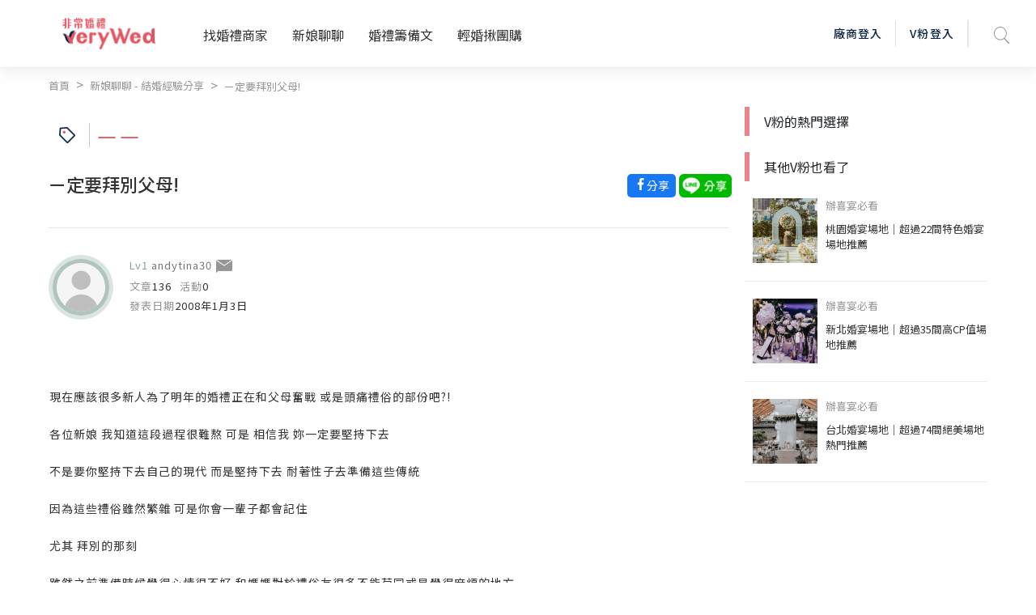

--- FILE ---
content_type: text/html; charset=UTF-8
request_url: https://verywed.com/api/threadListPage.php?board=expexch&thread=1246365.html
body_size: 2257
content:





{"status":200,"data":{"threadListPage":{"thread_info":{"isRating":0,"isVendorRating":0,"isRatingSEO":0,"subject":"\u3127\u5b9a\u8981\u62dc\u5225\u7236\u6bcd!","themeLink":"","theme":"","category":"","can_be_trust":0,"is_essence":0,"is_hot":"0","isLoved":"0","member":{"alias":"andytina30","member_id":230020,"articleCount":136,"activityCount":null,"created":"2008\u5e741\u67083\u65e5","createdTime":"2008-01-03","photo":"\/\/s.verywed.com\/s1\/2019\/08\/27\/1566884784_d0c1aa65d852572a840c780e828ac6c6.jpg","level":"Lv1","friendlyKey":null,"catLink":null,"isBlacklist":0},"content":"<table><tr><td style=\"width:100%;\">\u73fe\u5728\u61c9\u8a72\u5f88\u591a\u65b0\u4eba\u70ba\u4e86\u660e\u5e74\u7684\u5a5a\u79ae\u6b63\u5728\u548c\u7236\u6bcd\u596e\u6230 \u6216\u662f\u982d\u75db\u79ae\u4fd7\u7684\u90e8\u4efd\u5427?!<br><br>\n\u5404\u4f4d\u65b0\u5a18 \u6211\u77e5\u9053\u9019\u6bb5\u904e\u7a0b\u5f88\u96e3\u71ac \u53ef\u662f \u76f8\u4fe1\u6211 \u59b3\u4e00\u5b9a\u8981\u5805\u6301\u4e0b\u53bb <br><br>\n\u4e0d\u662f\u8981\u4f60\u5805\u6301\u4e0b\u53bb\u81ea\u5df1\u7684\u73fe\u4ee3 \u800c\u662f\u5805\u6301\u4e0b\u53bb \u8010\u8457\u6027\u5b50\u53bb\u6e96\u5099\u9019\u4e9b\u50b3\u7d71<br><br>\n\u56e0\u70ba\u9019\u4e9b\u79ae\u4fd7\u96d6\u7136\u7e41\u96dc \u53ef\u662f\u4f60\u6703\u4e00\u8f29\u5b50\u90fd\u6703\u8a18\u4f4f <br><br>\n\u5c24\u5176 \u62dc\u5225\u7684\u90a3\u523b<br><br>\n\u96d6\u7136\u4e4b\u524d\u6e96\u5099\u6642\u5019\u89ba\u5f97\u5fc3\u60c5\u5f88\u4e0d\u597d,\u548c\u5abd\u5abd\u5c0d\u65bc\u79ae\u4fd7\u53cb\u5f88\u591a\u4e0d\u80fd\u82df\u540c\u6216\u662f\u89ba\u5f97\u9ebb\u7169\u7684\u5730\u65b9<br><br>\n\u53ef\u662f\u5f8c\u4f86\u60f3\u60f3,\u9019\u4e9b\u90fd\u662f\u5abd\u5abd\u7684\u611b,\u5bb6\u4eba\u5c0d\u4f60\u7684\u795d\u798f<br><br>\n\u5c24\u5176\u7d50\u5a5a\u4ee5\u5f8c\u518d\u4f86\u770b\u9019\u4e9b\u4e8b\u60c5,\u771f\u7684\u6703\u611f\u53d7\u66f4\u6df1\u523b\u7236\u6bcd\u89aa\u7684\u611b<br><br>\n\u5abd\u5abd\u9084\u662f\u81ea\u5df1\u7684\u597d,\u771f\u7684!!<br><br>\n\u5c31\u597d\u50cf\u6211\u7684\u597d\u53cb\u8aaa\u7684...<br><br>\n\u6211\u60f3\u8fce\u5a36\u4e4b\u6240\u4ee5\u76db\u5927,\u4e4b\u6240\u4ee5\u7e41\u8907,<br><br>\n\u6240\u4ee3\u8868\u7684\u662f\u5973\u65b9\u8981\u5c07\u300c\u73cd\u8cb4\u7684\u638c\u4e0a\u660e\u73e0\u98a8\u5149\u51fa\u5ac1\u300d,<br><br>\n\u800c\u7537\u65b9\u5247\u4ee5\u5177\u9ad4\u7684\u884c\u52d5\u8868\u793a\u300c\u4e0d\u8fad\u8f9b\u82e6\u7684\u628a\u73cd\u611b\u7684\u4f34\u4fb6\u5a36\u56de\u5bb6\u300d,\u5728\u672a\u4f86\u7684\u65e5\u5b50\u88e1\u4e5f\u6703\u8b93\u5973\u65b9\u904e\u7684\u5e78\u798f<br><br>\n\u7562\u7adf,\u7239\u5abd\u628a\u6211\u990a\u5230\u9019\u9ebc\u5927,<br><br>\n\u7e3d\u662f\u5e0c\u671b\u80fd\u6709\u500b\u5100\u5f0f,\u8b93\u4ed6\u5011\u89ba\u5f97\u81ea\u5df1\u300c\u98a8\u5149\u5ac1\u5973\u5152\u300d,<br><br>\n\u4e5f\u7e3d\u6709\u9019\u6a23\u4e00\u500b\u6a5f\u6703,\u6211\u5e0c\u671b\u53ef\u4ee5\u5f88\u6b63\u5f0f\u7684,\u8b1d\u8b1d\u7238\u5abd,\u5728\u9019\u4e9b\u5e74\u4f86\u7167\u9867\u75bc\u611b\u6211\u9019\u500b\u4efb\u6027\u7684\u5973\u5152.<br><br><br>\n\u5728\u9019\u908a \u5927\u529b\u63a8\u85a6\u5404\u4f4d\u65b0\u5a18 \u5343\u842c \u8981\u62dc\u5225 \u56e0\u70ba\u9019\u662f\u4f60\u611f\u8b1d\u7236\u6bcd\u990a\u80b2\u7684\u4e00\u523b,\u4ee5\u5f8c\u518d\u4e5f\u6c92\u6709\u6a5f\u6703\u53ef\u4ee5\u9019\u6a23\u505a\u4e86!<br><br>\n\u800c\u9019\u4e2d\u570b\u4eba\u6700\u7279\u5225\u7684\u7fd2\u4fd7\u4e86\u7d55\u5c0d\u4e5f\u6703\u662f\u4f60\u9019\u8f29\u5b50\u96e3\u5fd8\u7684\u4e00\u523b!<br><br>\n\u6709\u6c92\u6709\u65b0\u5a18\u4e5f\u8981\u5206\u4eab \u771f\u7684\u5f88\u96e3\u5fd8\u7684\u9019\u6642\u523b?<br><br>\n\u5e6b\u5373\u5c07\u7d50\u5a5a \u7336\u8c6b\u7684 \u5fc3\u60c5\u4e0d\u597d\u7684\u65b0\u5a18\u6253\u6253\u6c23!! <\/td><td><img src=\"http:\/\/s.verywed.com\/s2\/2008\/01\/03\/1199293325_9ac8f80439997241829fe39ec854f0fa.jpg\" alt=\"1199293325_9ac8f80439997241829fe39ec854f0fa.jpg\"><\/td><\/tr><\/table>","aboutLink":[{"type":"album","name":"\u76f8\u7c3f-\u590f\u5a01\u5937\u6d77\u7058\u5a5a\u79ae","url":"http:\/\/verywed.com\/album\/90695"},{"type":"album","name":null,"url":"http:\/\/verywed.com\/album\/90929"}],"append":[],"body_warning":{"body":"","error":true,"block":0},"hitCount":9178,"replyCount":16},"rating_info":[]},"vFanWatch":[{"alias":"veryWed\u5a5a\u79ae\u5c08\u5bb6","photo":"\/\/s.verywed.com\/800-800\/s1\/2020\/02\/14\/1581672075_e1600f52e51af61e61cc58337bfd9829.jpeg","subject":"\u5b8c\u7f8e\u5a5a\u5bb4\u5834\u5730-\u683c\u840a\u5929\u6f3e\u5927\u98ef\u5e97","board":"expexch","thread":"3259366","url":"","vwindex_ga":1,"order":"1_1"},{"alias":"veryWed\u5a5a\u79ae\u5c08\u5bb6","photo":"\/\/s.verywed.com\/800-800\/s1\/2020\/02\/17\/1581934960_db084183350a7e78e3b5fcc86d0330d9.jpeg","subject":"\u975e\u5e38\u5a5a\u79ae\u5c0b\u627e\u5c08\u5c6c\u4f60\u7684\u547d\u5b9a\u65b0\u79d8","board":"expexch","thread":"","url":"https:\/\/verywed.com\/landingpage\/2574?utm_source=veryWed&utm_medium=home_Carousel&utm_campaign=bridal_stylist_20200217&utm_content=home_Carousel_top3bride2","vwindex_ga":1,"order":"1_2"},{"alias":"veryWed\u5a5a\u79ae\u5c08\u5bb6","photo":"\/\/s.verywed.com\/800-800\/s1\/2020\/02\/26\/1582706216_b7a0835107e6eaf713e074a3990dfdf6.jpeg","subject":"\u3010V\u7c89\u63a8\u85a6\u3011\u5b8c\u52dd\u5404\u7a2e\u671f\u5f85\u7684\u5a5a\u5bb4\u5834\u5730\uff01","board":"expexch","thread":"3274013","url":"","vwindex_ga":1,"order":"1_3"}],"vFanHotChoice":[],"bottomCampaign":null,"seo":{"description":"\u73fe\u5728\u61c9\u8a72\u5f88\u591a\u65b0\u4eba\u70ba\u4e86\u660e\u5e74\u7684\u5a5a\u79ae\u6b63\u5728\u548c\u7236\u6bcd\u596e\u6230 \u6216\u662f\u982d\u75db\u79ae\u4fd7\u7684\u90e8\u4efd\u5427?!\u5404\u4f4d\u65b0\u5a18 \u6211\u77e5\u9053\u9019\u6bb5\u904e\u7a0b\u5f88\u96e3\u71ac \u53ef\u662f \u76f8\u4fe1\u6211 \u59b3\u4e00\u5b9a\u8981\u5805\u6301\u4e0b\u53bb \u4e0d\u662f\u8981\u4f60\u5805\u6301\u4e0b\u53bb\u81ea\u5df1\u7684\u73fe\u4ee3 \u800c\u662f\u5805\u6301\u4e0b\u53bb \u8010\u8457\u6027\u5b50\u53bb\u6e96\u5099\u9019\u4e9b\u50b3\u7d71\u56e0\u70ba\u9019\u4e9b\u79ae\u4fd7\u96d6\u7136\u7e41\u96dc \u53ef\u662f\u4f60\u6703\u4e00\u8f29\u5b50\u90fd\u6703\u8a18\u4f4f \u5c24\u5176 \u62dc\u5225\u7684\u90a3\u523b\u96d6\u7136\u4e4b\u524d\u6e96\u5099\u6642\u5019\u89ba\u5f97\u5fc3\u60c5\u5f88\u4e0d\u597d,\u548c\u5abd\u5abd\u5c0d\u65bc\u79ae\u4fd7\u53cb\u5f88\u591a\u4e0d\u80fd\u82df\u540c\u6216\u662f\u89ba\u5f97\u9ebb\u7169\u7684\u5730\u65b9\u53ef\u662f\u5f8c\u4f86\u60f3\u60f3,\u9019\u4e9b\u90fd\u662f\u5abd\u5abd\u7684\u611b,\u5bb6\u4eba\u5c0d\u4f60\u7684\u795d\u798f\u5c24\u5176\u7d50\u5a5a\u4ee5\u5f8c\u518d\u4f86\u770b\u9019\u4e9b\u4e8b\u60c5,\u771f\u7684\u6703\u611f\u53d7\u66f4\u6df1\u523b\u7236\u6bcd\u89aa\u7684\u611b\u5abd\u5abd\u9084\u662f\u81ea\u5df1\u7684\u597d,\u771f\u7684!!\u5c31\u597d\u50cf\u6211\u7684\u597d\u53cb\u8aaa\u7684...\u6211\u60f3\u8fce\u5a36\u4e4b\u6240\u2026\uff08\u5168\u6587\u8acb\u898b\uff1a\u975e\u5e38\u5a5a\u79aeveryWed\uff09","og:description":"\u73fe\u5728\u61c9\u8a72\u5f88\u591a\u65b0\u4eba\u70ba\u4e86\u660e\u5e74\u7684\u5a5a\u79ae\u6b63\u5728\u548c\u7236\u6bcd\u596e\u6230 \u6216\u662f\u982d\u75db\u79ae\u4fd7\u7684\u90e8\u4efd\u5427?!\u5404\u4f4d\u65b0\u5a18 \u6211\u77e5\u9053\u9019\u6bb5\u904e\u7a0b\u5f88\u96e3\u71ac \u53ef\u662f \u76f8\u4fe1\u6211 \u59b3\u4e00\u5b9a\u8981\u5805\u6301\u4e0b\u53bb \u4e0d\u662f\u8981\u4f60\u5805\u6301\u4e0b\u53bb\u81ea\u5df1\u7684\u73fe\u4ee3 \u800c\u662f\u5805\u6301\u4e0b\u53bb \u8010\u8457\u6027\u5b50\u53bb\u6e96\u5099\u9019\u4e9b\u50b3\u7d71\u56e0\u70ba\u9019\u4e9b\u79ae\u4fd7\u96d6\u7136\u7e41\u96dc \u53ef\u662f\u4f60\u6703\u4e00\u8f29\u5b50\u90fd\u6703\u8a18\u4f4f \u5c24\u5176 \u62dc\u5225\u7684\u90a3\u523b\u96d6\u7136\u4e4b\u524d\u6e96\u5099\u6642\u5019\u89ba\u5f97\u5fc3\u60c5\u5f88\u4e0d\u597d,\u548c\u5abd\u5abd\u5c0d\u65bc\u79ae\u4fd7\u53cb\u5f88\u591a\u4e0d\u80fd\u82df\u540c\u6216\u662f\u89ba\u5f97\u9ebb\u7169\u7684\u5730\u65b9\u53ef\u662f\u5f8c\u4f86\u60f3\u60f3,\u9019\u4e9b\u90fd\u662f\u5abd\u5abd\u7684\u611b,\u5bb6\u4eba\u5c0d\u4f60\u7684\u795d\u798f\u5c24\u5176\u7d50\u5a5a\u4ee5\u5f8c\u518d\u4f86\u770b\u9019\u4e9b\u4e8b\u60c5,\u771f\u7684\u6703\u611f\u53d7\u66f4\u6df1\u523b\u7236\u6bcd\u89aa\u7684\u611b\u5abd\u5abd\u9084\u662f\u81ea\u5df1\u7684\u597d,\u771f\u7684!!\u5c31\u597d\u50cf\u6211\u7684\u597d\u53cb\u8aaa\u7684...\u6211\u60f3\u8fce\u5a36\u4e4b\u6240\u2026\uff08\u5168\u6587\u8acb\u898b\uff1a\u975e\u5e38\u5a5a\u79aeveryWed\uff09","title":"\u3127\u5b9a\u8981\u62dc\u5225\u7236\u6bcd!--\u975e\u5e38\u5a5a\u79aeveryWed"}}}

--- FILE ---
content_type: text/html; charset=utf-8
request_url: https://www.google.com/recaptcha/api2/aframe
body_size: -83
content:
<!DOCTYPE HTML><html><head><meta http-equiv="content-type" content="text/html; charset=UTF-8"></head><body><script nonce="V1XmLCQh3zGqrEFqWbUDKw">/** Anti-fraud and anti-abuse applications only. See google.com/recaptcha */ try{var clients={'sodar':'https://pagead2.googlesyndication.com/pagead/sodar?'};window.addEventListener("message",function(a){try{if(a.source===window.parent){var b=JSON.parse(a.data);var c=clients[b['id']];if(c){var d=document.createElement('img');d.src=c+b['params']+'&rc='+(localStorage.getItem("rc::a")?sessionStorage.getItem("rc::b"):"");window.document.body.appendChild(d);sessionStorage.setItem("rc::e",parseInt(sessionStorage.getItem("rc::e")||0)+1);localStorage.setItem("rc::h",'1769968183341');}}}catch(b){}});window.parent.postMessage("_grecaptcha_ready", "*");}catch(b){}</script></body></html>

--- FILE ---
content_type: text/javascript
request_url: https://verywed.com/plugin/tinymce/langs/zh_TW.js
body_size: 5974
content:
tinymce.addI18n('zh_TW',{
"Redo": "\u91cd\u505a",
"Undo": "\u64a4\u92b7",
"Cut": "\u526a\u4e0b",
"Copy": "\u8907\u88fd",
"Paste": "\u8cbc\u4e0a",
"Select all": "\u5168\u9078",
"New document": "\u65b0\u6587\u4ef6",
"Ok": "\u78ba\u5b9a",
"Cancel": "\u53d6\u6d88",
"Visual aids": "\u5c0f\u5e6b\u624b",
"Bold": "\u7c97\u9ad4",
"Italic": "\u659c\u9ad4",
"Underline": "\u4e0b\u5283\u7dda",
"Strikethrough": "\u522a\u9664\u7dda",
"Superscript": "\u4e0a\u6a19",
"Subscript": "\u4e0b\u6a19",
"Clear formatting": "\u6e05\u9664\u683c\u5f0f",
"Align left": "\u5de6\u908a\u5c0d\u9f4a",
"Align center": "\u4e2d\u9593\u5c0d\u9f4a",
"Align right": "\u53f3\u908a\u5c0d\u9f4a",
"Justify": "\u5de6\u53f3\u5c0d\u9f4a",
"Bullet list": "\u9805\u76ee\u6e05\u55ae",
"Numbered list": "\u6578\u5b57\u6e05\u55ae",
"Decrease indent": "\u6e1b\u5c11\u7e2e\u6392",
"Increase indent": "\u589e\u52a0\u7e2e\u6392",
"Close": "\u95dc\u9589",
"Formats": "\u683c\u5f0f",
"Your browser doesn't support direct access to the clipboard. Please use the Ctrl+X\/C\/V keyboard shortcuts instead.": "\u60a8\u7684\u700f\u89bd\u5668\u4e0d\u652f\u63f4\u5b58\u53d6\u526a\u8cbc\u7c3f\uff0c\u53ef\u4ee5\u4f7f\u7528\u5feb\u901f\u9375 Ctrl + X\/C\/V \u4ee3\u66ff\u526a\u4e0b\u3001\u8907\u88fd\u8207\u8cbc\u4e0a\u3002",
"Headers": "\u6a19\u984c",
"Header 1": "\u6a19\u984c 1",
"Header 2": "\u6a19\u984c 2",
"Header 3": "\u6a19\u984c 3",
"Header 4": "\u6a19\u984c 4",
"Header 5": "\u6a19\u984c 5",
"Header 6": "\u6a19\u984c 6",
"Headings": "\u6a19\u984c",
"Heading 1": "\u6a19\u984c1",
"Heading 2": "\u6a19\u984c2",
"Heading 3": "\u6a19\u984c3",
"Heading 4": "\u6a19\u984c4",
"Heading 5": "\u6a19\u984c5",
"Heading 6": "\u6a19\u984c6",
"Preformatted": "\u9810\u5148\u683c\u5f0f\u5316\u7684",
"Div": "Div",
"Pre": "Pre",
"Code": "\u4ee3\u78bc",
"Paragraph": "\u6bb5\u843d",
"Blockquote": "\u5f15\u7528",
"Inline": "\u5167\u806f",
"Blocks": "\u57fa\u584a",
"Paste is now in plain text mode. Contents will now be pasted as plain text until you toggle this option off.": "\u76ee\u524d\u5c07\u4ee5\u7d14\u6587\u5b57\u7684\u6a21\u5f0f\u8cbc\u4e0a\uff0c\u60a8\u53ef\u4ee5\u518d\u9ede\u9078\u4e00\u6b21\u53d6\u6d88\u3002",
"Fonts": "\u5b57\u578b",
"Font Sizes": "\u5b57\u578b\u5927\u5c0f",
"Class": "\u985e\u578b",
"Browse for an image": "\u5f9e\u5716\u7247\u4e2d\u700f\u89bd",
"OR": "\u6216",
"Drop an image here": "\u62d6\u66f3\u5716\u7247\u81f3\u6b64",
"Upload": "\u4e0a\u50b3",
"Block": "\u5340\u584a",
"Align": "\u5c0d\u9f4a",
"Default": "\u9810\u8a2d",
"Circle": "\u7a7a\u5fc3\u5713",
"Disc": "\u5be6\u5fc3\u5713",
"Square": "\u6b63\u65b9\u5f62",
"Lower Alpha": "\u5c0f\u5beb\u82f1\u6587\u5b57\u6bcd",
"Lower Greek": "\u5e0c\u81d8\u5b57\u6bcd",
"Lower Roman": "\u5c0f\u5beb\u7f85\u99ac\u6578\u5b57",
"Upper Alpha": "\u5927\u5beb\u82f1\u6587\u5b57\u6bcd",
"Upper Roman": "\u5927\u5beb\u7f85\u99ac\u6578\u5b57",
"Anchor...": "\u9328\u9ede...",
"Name": "\u540d\u7a31",
"Id": "Id",
"Id should start with a letter, followed only by letters, numbers, dashes, dots, colons or underscores.": "Id\u61c9\u4ee5\u5b57\u6bcd\u958b\u982d\uff0c\u5f8c\u9762\u63a5\u8457\u5b57\u6bcd\uff0c\u6578\u5b57\uff0c\u7834\u6298\u865f\uff0c\u9ede\u6578\uff0c\u5192\u865f\u6216\u4e0b\u5283\u7dda\u3002",
"You have unsaved changes are you sure you want to navigate away?": "\u7de8\u8f2f\u5c1a\u672a\u88ab\u5132\u5b58\uff0c\u4f60\u78ba\u5b9a\u8981\u96e2\u958b\uff1f",
"Restore last draft": "\u8f09\u5165\u4e0a\u4e00\u6b21\u7de8\u8f2f\u7684\u8349\u7a3f",
"Special characters...": "\u7279\u6b8a\u5b57\u5143...",
"Source code": "\u539f\u59cb\u78bc",
"Insert\/Edit code sample": "\u63d2\u5165\/\u7de8\u8f2f \u7a0b\u5f0f\u78bc\u7bc4\u4f8b",
"Language": "\u8a9e\u8a00",
"Code sample...": "\u7a0b\u5f0f\u78bc\u7bc4\u4f8b...",
"Color Picker": "\u9078\u8272\u5668",
"R": "\u7d05",
"G": "\u7da0",
"B": "\u85cd",
"Left to right": "\u5f9e\u5de6\u5230\u53f3",
"Right to left": "\u5f9e\u53f3\u5230\u5de6",
"Emoticons...": "\u8868\u60c5\u7b26\u865f\u2026",
"Metadata and Document Properties": "\u5f8c\u8a2d\u8cc7\u6599\u8207\u6587\u4ef6\u5c6c\u6027",
"Title": "\u6a19\u984c",
"Keywords": "\u95dc\u9375\u5b57",
"Description": "\u63cf\u8ff0",
"Robots": "\u6a5f\u5668\u4eba",
"Author": "\u4f5c\u8005",
"Encoding": "\u7de8\u78bc",
"Fullscreen": "\u5168\u87a2\u5e55",
"Action": "\u52d5\u4f5c",
"Shortcut": "\u5feb\u901f\u9375",
"Help": "\u5e6b\u52a9",
"Address": "\u5730\u5740",
"Focus to menubar": "\u8df3\u81f3\u9078\u55ae\u5217",
"Focus to toolbar": "\u8df3\u81f3\u5de5\u5177\u5217",
"Focus to element path": "\u8df3\u81f3HTML\u5143\u7d20\u5217",
"Focus to contextual toolbar": "\u8df3\u81f3\u5feb\u6377\u9078\u55ae",
"Insert link (if link plugin activated)": "\u65b0\u589e\u6377\u5f91 (\u6377\u5f91\u5916\u639b\u555f\u7528\u6642)",
"Save (if save plugin activated)": "\u5132\u5b58 (\u5132\u5b58\u5916\u639b\u555f\u7528\u6642)",
"Find (if searchreplace plugin activated)": "\u5c0b\u627e (\u5c0b\u627e\u53d6\u4ee3\u5916\u639b\u555f\u7528\u6642)",
"Plugins installed ({0}):": "({0}) \u500b\u5916\u639b\u5df2\u5b89\u88dd\uff1a",
"Premium plugins:": "\u52a0\u503c\u5916\u639b\uff1a",
"Learn more...": "\u4e86\u89e3\u66f4\u591a...",
"You are using {0}": "\u60a8\u6b63\u5728\u4f7f\u7528 {0}",
"Plugins": "\u5916\u639b",
"Handy Shortcuts": "\u5feb\u901f\u9375",
"Horizontal line": "\u6c34\u5e73\u7dda",
"Insert\/edit image": "\u63d2\u5165\/\u7de8\u8f2f \u5716\u7247",
"Image description": "\u5716\u7247\u63cf\u8ff0",
"Source": "\u5716\u7247\u7db2\u5740",
"Dimensions": "\u5c3a\u5bf8",
"Constrain proportions": "\u7b49\u6bd4\u4f8b\u7e2e\u653e",
"General": "\u4e00\u822c",
"Advanced": "\u9032\u968e",
"Style": "\u6a23\u5f0f",
"Vertical space": "\u9ad8\u5ea6",
"Horizontal space": "\u5bec\u5ea6",
"Border": "\u908a\u6846",
"Insert image": "\u63d2\u5165\u5716\u7247",
"Image...": "\u5716\u7247...",
"Image list": "\u5716\u7247\u6e05\u55ae",
"Rotate counterclockwise": "\u9006\u6642\u91dd\u65cb\u8f49",
"Rotate clockwise": "\u9806\u6642\u91dd\u65cb\u8f49",
"Flip vertically": "\u5782\u76f4\u7ffb\u8f49",
"Flip horizontally": "\u6c34\u5e73\u7ffb\u8f49",
"Edit image": "\u7de8\u8f2f\u5716\u7247",
"Image options": "\u5716\u7247\u9078\u9805",
"Zoom in": "\u653e\u5927",
"Zoom out": "\u7e2e\u5c0f",
"Crop": "\u88c1\u526a",
"Resize": "\u8abf\u6574\u5927\u5c0f",
"Orientation": "\u65b9\u5411",
"Brightness": "\u4eae\u5ea6",
"Sharpen": "\u92b3\u5316",
"Contrast": "\u5c0d\u6bd4",
"Color levels": "\u984f\u8272\u5c64\u6b21",
"Gamma": "\u4f3d\u99ac\u503c",
"Invert": "\u53cd\u8f49",
"Apply": "\u61c9\u7528",
"Back": "\u5f8c\u9000",
"Insert date\/time": "\u63d2\u5165 \u65e5\u671f\/\u6642\u9593",
"Date\/time": "\u65e5\u671f\/\u6642\u9593",
"Insert\/Edit Link": "\u63d2\u5165\/\u7de8\u8f2f\u9023\u7d50",
"Insert\/edit link": "\u63d2\u5165\/\u7de8\u8f2f\u9023\u7d50",
"Text to display": "\u986f\u793a\u6587\u5b57",
"Url": "\u7db2\u5740",
"Open link in...": "\u958b\u555f\u9023\u7d50\u65bc...",
"Current window": "\u76ee\u524d\u8996\u7a97",
"None": "\u7121",
"New window": "\u53e6\u958b\u8996\u7a97",
"Remove link": "\u79fb\u9664\u9023\u7d50",
"Anchors": "\u52a0\u5165\u9328\u9ede",
"Link...": "\u9023\u7d50...",
"Paste or type a link": "\u8cbc\u4e0a\u6216\u8f38\u5165\u9023\u7d50",
"The URL you entered seems to be an email address. Do you want to add the required mailto: prefix?": "\u4f60\u6240\u586b\u5beb\u7684URL\u70ba\u96fb\u5b50\u90f5\u4ef6\uff0c\u9700\u8981\u52a0\u4e0amailto:\u524d\u7db4\u55ce\uff1f",
"The URL you entered seems to be an external link. Do you want to add the required http:\/\/ prefix?": "\u4f60\u6240\u586b\u5beb\u7684URL\u5c6c\u65bc\u5916\u90e8\u93c8\u63a5\uff0c\u9700\u8981\u52a0\u4e0ahttp:\/\/:\u524d\u7db4\u55ce\uff1f",
"Link list": "\u9023\u7d50\u6e05\u55ae",
"Insert video": "\u63d2\u5165\u5f71\u97f3",
"Insert\/edit video": "\u63d2\u4ef6\/\u7de8\u8f2f \u5f71\u97f3",
"Insert\/edit media": "\u63d2\u5165\/\u7de8\u8f2f \u5a92\u9ad4",
"Alternative source": "\u66ff\u4ee3\u5f71\u97f3",
"Alternative source URL": "\u66ff\u4ee3\u4f86\u6e90URL",
"Media poster (Image URL)": "\u5a92\u9ad4\u6d77\u5831\uff08\u5f71\u50cfImage URL\uff09",
"Paste your embed code below:": "\u8acb\u5c07\u60a8\u7684\u5d4c\u5165\u5f0f\u7a0b\u5f0f\u78bc\u8cbc\u5728\u4e0b\u9762:",
"Embed": "\u5d4c\u5165\u78bc",
"Media...": "\u5a92\u9ad4...",
"Nonbreaking space": "\u4e0d\u5206\u884c\u7684\u7a7a\u683c",
"Page break": "\u5206\u9801",
"Paste as text": "\u4ee5\u7d14\u6587\u5b57\u8cbc\u4e0a",
"Preview": "\u9810\u89bd",
"Print...": "\u5217\u5370...",
"Save": "\u5132\u5b58",
"Find": "\u641c\u5c0b",
"Replace with": "\u66f4\u63db",
"Replace": "\u66ff\u63db",
"Replace all": "\u66ff\u63db\u5168\u90e8",
"Previous": "\u4e0a\u4e00\u500b",
"Next": "\u4e0b\u4e00\u500b",
"Find and replace...": "\u5c0b\u627e\u53ca\u53d6\u4ee3...",
"Could not find the specified string.": "\u7121\u6cd5\u67e5\u8a62\u5230\u6b64\u7279\u5b9a\u5b57\u4e32",
"Match case": "\u76f8\u5339\u914d\u6848\u4ef6",
"Find whole words only": "\u50c5\u627e\u51fa\u5b8c\u6574\u5b57\u532f",
"Spell check": "\u62fc\u5beb\u6aa2\u67e5",
"Ignore": "\u5ffd\u7565",
"Ignore all": "\u5ffd\u7565\u6240\u6709",
"Finish": "\u5b8c\u6210",
"Add to Dictionary": "\u52a0\u5165\u5b57\u5178\u4e2d",
"Insert table": "\u63d2\u5165\u8868\u683c",
"Table properties": "\u8868\u683c\u5c6c\u6027",
"Delete table": "\u522a\u9664\u8868\u683c",
"Cell": "\u5132\u5b58\u683c",
"Row": "\u5217",
"Column": "\u884c",
"Cell properties": "\u5132\u5b58\u683c\u5c6c\u6027",
"Merge cells": "\u5408\u4f75\u5132\u5b58\u683c",
"Split cell": "\u5206\u5272\u5132\u5b58\u683c",
"Insert row before": "\u63d2\u5165\u5217\u5728...\u4e4b\u524d",
"Insert row after": "\u63d2\u5165\u5217\u5728...\u4e4b\u5f8c",
"Delete row": "\u522a\u9664\u5217",
"Row properties": "\u5217\u5c6c\u6027",
"Cut row": "\u526a\u4e0b\u5217",
"Copy row": "\u8907\u88fd\u5217",
"Paste row before": "\u8cbc\u4e0a\u5217\u5728...\u4e4b\u524d",
"Paste row after": "\u8cbc\u4e0a\u5217\u5728...\u4e4b\u5f8c",
"Insert column before": "\u63d2\u5165\u6b04\u4f4d\u5728...\u4e4b\u524d",
"Insert column after": "\u63d2\u5165\u6b04\u4f4d\u5728...\u4e4b\u5f8c",
"Delete column": "\u522a\u9664\u884c",
"Cols": "\u6b04\u4f4d\u6bb5",
"Rows": "\u5217",
"Width": "\u5bec\u5ea6",
"Height": "\u9ad8\u5ea6",
"Cell spacing": "\u5132\u5b58\u683c\u5f97\u9593\u8ddd",
"Cell padding": "\u5132\u5b58\u683c\u7684\u908a\u8ddd",
"Show caption": "\u986f\u793a\u6a19\u984c",
"Left": "\u5de6\u908a",
"Center": "\u4e2d\u9593",
"Right": "\u53f3\u908a",
"Cell type": "\u5132\u5b58\u683c\u7684\u985e\u578b",
"Scope": "\u7bc4\u570d",
"Alignment": "\u5c0d\u9f4a",
"H Align": "\u6c34\u5e73\u4f4d\u7f6e",
"V Align": "\u5782\u76f4\u4f4d\u7f6e",
"Top": "\u7f6e\u9802",
"Middle": "\u7f6e\u4e2d",
"Bottom": "\u7f6e\u5e95",
"Header cell": "\u6a19\u982d\u5132\u5b58\u683c",
"Row group": "\u5217\u7fa4\u7d44",
"Column group": "\u6b04\u4f4d\u7fa4\u7d44",
"Row type": "\u884c\u7684\u985e\u578b",
"Header": "\u6a19\u982d",
"Body": "\u4e3b\u9ad4",
"Footer": "\u9801\u5c3e",
"Border color": "\u908a\u6846\u984f\u8272",
"Insert template...": "\u63d2\u5165\u6a23\u7248...",
"Templates": "\u6a23\u7248",
"Template": "\u6a23\u677f",
"Text color": "\u6587\u5b57\u984f\u8272",
"Background color": "\u80cc\u666f\u984f\u8272",
"Custom...": "\u81ea\u8a02",
"Custom color": "\u81ea\u8a02\u984f\u8272",
"No color": "No color",
"Remove color": "\u79fb\u9664\u984f\u8272",
"Table of Contents": "\u76ee\u9304",
"Show blocks": "\u986f\u793a\u5340\u584a\u8cc7\u8a0a",
"Show invisible characters": "\u986f\u793a\u96b1\u85cf\u5b57\u5143",
"Word count": "\u8a08\u7b97\u5b57\u6578",
"Words: {0}": "\u5b57\u6578\uff1a{0}",
"{0} words": "{0} \u5b57\u5143",
"File": "\u6a94\u6848",
"Edit": "\u7de8\u8f2f",
"Insert": "\u63d2\u5165",
"View": "\u6aa2\u8996",
"Format": "\u683c\u5f0f",
"Table": "\u8868\u683c",
"Tools": "\u5de5\u5177",
"Powered by {0}": "\u7531 {0} \u63d0\u4f9b",
"Rich Text Area. Press ALT-F9 for menu. Press ALT-F10 for toolbar. Press ALT-0 for help": "\u8c50\u5bcc\u7684\u6587\u672c\u5340\u57df\u3002\u6309ALT-F9\u524d\u5f80\u4e3b\u9078\u55ae\u3002\u6309ALT-F10\u547c\u53eb\u5de5\u5177\u6b04\u3002\u6309ALT-0\u5c0b\u6c42\u5e6b\u52a9",
"Image title": "\u5716\u7247\u6a19\u984c",
"Border width": "\u6846\u7dda\u5bec\u5ea6",
"Border style": "\u6846\u7dda\u6a23\u5f0f",
"Error": "\u932f\u8aa4",
"Warn": "\u8b66\u544a",
"Valid": "\u6709\u6548",
"To open the popup, press Shift+Enter": "\u8981\u958b\u555f\u5f48\u51fa\u8996\u7a97\uff0c\u8acb\u6309Shift+Enter",
"Rich Text Area. Press ALT-0 for help.": "\u5bcc\u6587\u672c\u5340\u57df\u3002\u8acb\u6309ALT-0\u5c0b\u6c42\u5354\u52a9\u3002",
"System Font": "\u7cfb\u7d71\u5b57\u578b",
"Failed to upload image: {0}": "\u7121\u6cd5\u4e0a\u50b3\u5f71\u50cf\uff1a{0}",
"Failed to load plugin: {0} from url {1}": "\u7121\u6cd5\u4e0a\u50b3\u63d2\u4ef6\uff1a{0}\u81eaurl{1}",
"Failed to load plugin url: {0}": "\u7121\u6cd5\u4e0a\u50b3\u63d2\u4ef6\uff1a{0}",
"Failed to initialize plugin: {0}": "\u7121\u6cd5\u555f\u52d5\u63d2\u4ef6\uff1a{0}",
"example": "\u7bc4\u4f8b",
"Search": "\u641c\u7d22",
"All": "\u5168\u90e8",
"Currency": "\u8ca8\u5e63",
"Text": "\u6587\u672c",
"Quotations": "\u5f15\u7528",
"Mathematical": "\u6578\u5b78",
"Extended Latin": "\u62c9\u4e01\u5b57\u6bcd\u64f4\u5145",
"Symbols": "\u7b26\u865f",
"Arrows": "\u7bad\u982d",
"User Defined": "\u4f7f\u7528\u8005\u5df2\u5b9a\u7fa9",
"dollar sign": "\u7f8e\u5143\u7b26\u865f",
"currency sign": "\u8ca8\u5e63\u7b26\u865f",
"euro-currency sign": "\u6b50\u5143\u7b26\u865f",
"colon sign": "\u79d1\u6717\u7b26\u865f",
"cruzeiro sign": "\u514b\u9b6f\u8cfd\u7f85\u7b26\u865f",
"french franc sign": "\u6cd5\u6717\u7b26\u865f",
"lira sign": "\u91cc\u62c9\u7b26\u865f",
"mill sign": "\u6587\u7b26\u865f",
"naira sign": "\u5948\u62c9\u7b26\u865f",
"peseta sign": "\u6bd4\u585e\u5854\u7b26\u865f",
"rupee sign": "\u76e7\u6bd4\u7b26\u865f",
"won sign": "\u97d3\u571c\u7b26\u865f",
"new sheqel sign": "\u65b0\u8b1d\u514b\u723e\u7b26\u865f",
"dong sign": "\u8d8a\u5357\u76fe\u7b26\u865f",
"kip sign": "\u8001\u64be\u5e63\u7b26\u865f",
"tugrik sign": "\u8499\u53e4\u5e63\u7b26\u865f",
"drachma sign": "\u5fb7\u514b\u62c9\u99ac\u7b26\u865f",
"german penny symbol": "\u5fb7\u570b\u5206\u7b26\u865f",
"peso sign": "\u62ab\u7d22\u7b26\u865f",
"guarani sign": "\u5df4\u62c9\u572d\u5e63\u7b26\u865f",
"austral sign": "\u963f\u6839\u5ef7\u5e63\u7b26\u865f",
"hryvnia sign": "\u70cf\u514b\u862d\u5e63\u7b26\u865f",
"cedi sign": "\u8fe6\u7d0d\u5e63\u7b26\u865f",
"livre tournois sign": "\u91cc\u5f17\u723e\u7b26\u865f",
"spesmilo sign": "\u570b\u969b\u5e63\u7b26\u865f",
"tenge sign": "\u54c8\u85a9\u514b\u5e63\u7b26\u865f",
"indian rupee sign": "\u5370\u5ea6\u76e7\u6bd4\u7b26\u865f",
"turkish lira sign": "\u571f\u8033\u5176\u91cc\u62c9\u7b26\u865f",
"nordic mark sign": "\u5317\u6b50\u99ac\u514b\u7b26\u865f",
"manat sign": "\u4e9e\u585e\u62dc\u7136\u5e63\u7b26\u865f",
"ruble sign": "\u76e7\u5e03\u7b26\u865f",
"yen character": "\u65e5\u5713\u7b26\u865f",
"yuan character": "\u4eba\u6c11\u5e63\u7b26\u865f",
"yuan character, in hong kong and taiwan": "\u6e2f\u5143\u8207\u53f0\u5e63\u7b26\u865f",
"yen\/yuan character variant one": "\u65e5\u5713\/\u4eba\u6c11\u5e63\u7b26\u865f\u8b8a\u5316\u578b",
"Loading emoticons...": "\u8f09\u5165\u8868\u60c5\u7b26\u865f\u2026",
"Could not load emoticons": "\u7121\u6cd5\u8f09\u5165\u8868\u60c5\u7b26\u865f",
"People": "\u4eba",
"Animals and Nature": "\u52d5\u7269\u8207\u81ea\u7136",
"Food and Drink": "\u98f2\u98df",
"Activity": "\u6d3b\u52d5",
"Travel and Places": "\u65c5\u884c\u8207\u5730\u9ede",
"Objects": "\u7269\u4ef6",
"Flags": "\u65d7\u6a19",
"Characters": "\u5b57\u5143",
"Characters (no spaces)": "\u5b57\u5143\uff08\u7121\u7a7a\u683c\uff09",
"Error: Form submit field collision.": "\u932f\u8aa4\uff1a\u8868\u683c\u905e\u4ea4\u6b04\u4f4d\u885d\u7a81\u3002",
"Error: No form element found.": "\u932f\u8aa4\uff1a\u627e\u4e0d\u5230\u8868\u683c\u5143\u7d20\u3002",
"Update": "\u66f4\u65b0",
"Color swatch": "\u8272\u5f69\u6a23\u672c",
"Turquoise": "\u571f\u8033\u5176\u85cd",
"Green": "\u7da0\u8272",
"Blue": "\u85cd\u8272",
"Purple": "\u7d2b\u8272",
"Navy Blue": "\u6df1\u85cd\u8272",
"Dark Turquoise": "\u6df1\u571f\u8033\u5176\u85cd",
"Dark Green": "\u6df1\u7da0\u8272",
"Medium Blue": "\u4e2d\u85cd\u8272",
"Medium Purple": "\u4e2d\u7d2b\u8272",
"Midnight Blue": "\u9ed1\u85cd\u8272",
"Yellow": "\u9ec3\u8272",
"Orange": "\u6a59\u8272",
"Red": "\u7d05\u8272",
"Light Gray": "\u6dfa\u7070\u8272",
"Gray": "\u7070\u8272",
"Dark Yellow": "\u6df1\u9ec3\u8272",
"Dark Orange": "\u6df1\u6a59\u8272",
"Dark Red": "\u6697\u7d05\u8272",
"Medium Gray": "\u4e2d\u7070\u8272",
"Dark Gray": "\u6df1\u7070\u8272",
"Black": "\u9ed1\u8272",
"White": "\u767d\u8272",
"Switch to or from fullscreen mode": "\u8f49\u63db\u81ea\/\u81f3\u5168\u87a2\u5e55\u6a21\u5f0f",
"Open help dialog": "\u958b\u555f\u5354\u52a9\u5c0d\u8a71",
"history": "\u6b77\u53f2",
"styles": "\u6a23\u5f0f",
"formatting": "\u683c\u5f0f",
"alignment": "\u5c0d\u9f4a",
"indentation": "\u7e2e\u6392",
"permanent pen": "\u6c38\u4e45\u6027\u7b46",
"comments": "\u8a3b\u89e3",
"Anchor": "\u52a0\u5165\u9328\u9ede",
"Special character": "\u7279\u6b8a\u5b57\u5143",
"Code sample": "\u7a0b\u5f0f\u78bc\u7bc4\u4f8b",
"Color": "\u984f\u8272",
"Emoticons": "\u8868\u60c5",
"Document properties": "\u6587\u4ef6\u7684\u5c6c\u6027",
"Image": "\u5716\u7247",
"Insert link": "\u63d2\u5165\u9023\u7d50",
"Target": "\u958b\u555f\u65b9\u5f0f",
"Link": "\u9023\u7d50",
"Poster": "\u9810\u89bd\u5716\u7247",
"Media": "\u5a92\u9ad4",
"Print": "\u5217\u5370",
"Prev": "\u4e0a\u4e00\u500b",
"Find and replace": "\u5c0b\u627e\u53ca\u53d6\u4ee3",
"Whole words": "\u6574\u500b\u55ae\u5b57",
"Spellcheck": "\u62fc\u5b57\u6aa2\u67e5",
"Caption": "\u8868\u683c\u6a19\u984c",
"Insert template": "\u63d2\u5165\u6a23\u7248"
});